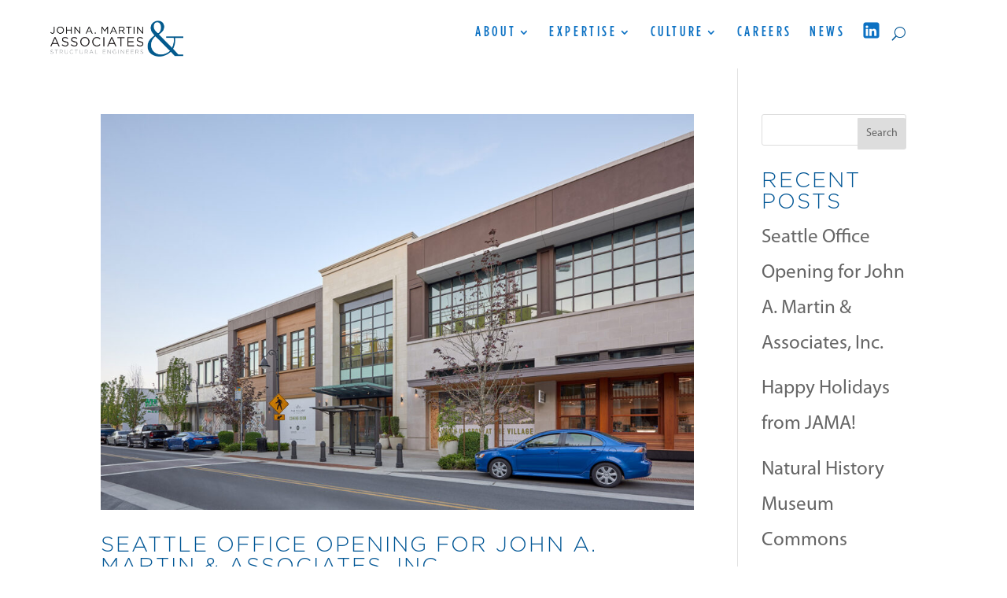

--- FILE ---
content_type: text/css
request_url: https://www.johnmartin.com/wp-content/et-cache/global/et-divi-customizer-global.min.css?ver=1768866521
body_size: 1323
content:
body,.et_pb_column_1_2 .et_quote_content blockquote cite,.et_pb_column_1_2 .et_link_content a.et_link_main_url,.et_pb_column_1_3 .et_quote_content blockquote cite,.et_pb_column_3_8 .et_quote_content blockquote cite,.et_pb_column_1_4 .et_quote_content blockquote cite,.et_pb_blog_grid .et_quote_content blockquote cite,.et_pb_column_1_3 .et_link_content a.et_link_main_url,.et_pb_column_3_8 .et_link_content a.et_link_main_url,.et_pb_column_1_4 .et_link_content a.et_link_main_url,.et_pb_blog_grid .et_link_content a.et_link_main_url,body .et_pb_bg_layout_light .et_pb_post p,body .et_pb_bg_layout_dark .et_pb_post p{font-size:25px}.et_pb_slide_content,.et_pb_best_value{font-size:28px}h1,h2,h3,h4,h5,h6{color:#005695}body{line-height:1.8em}#footer-widgets .footer-widget li:before{top:18.25px}body .et_pb_button{background-color:#0a0000;border-width:0px!important;border-color:rgba(255,255,255,0);border-radius:25px;font-weight:normal;font-style:normal;text-transform:uppercase;text-decoration:none;}body.et_pb_button_helper_class .et_pb_button,body.et_pb_button_helper_class .et_pb_module.et_pb_button{color:#ffffff}h1,h2,h3,h4,h5,h6,.et_quote_content blockquote p,.et_pb_slide_description .et_pb_slide_title{font-weight:normal;font-style:normal;text-transform:uppercase;text-decoration:none;letter-spacing:2px}@media only screen and (min-width:1350px){.et_pb_row{padding:27px 0}.et_pb_section{padding:54px 0}.single.et_pb_pagebuilder_layout.et_full_width_page .et_post_meta_wrapper{padding-top:81px}.et_pb_fullwidth_section{padding:0}}h1,h1.et_pb_contact_main_title,.et_pb_title_container h1{font-size:32px}h2,.product .related h2,.et_pb_column_1_2 .et_quote_content blockquote p{font-size:27px}h3{font-size:23px}h4,.et_pb_circle_counter h3,.et_pb_number_counter h3,.et_pb_column_1_3 .et_pb_post h2,.et_pb_column_1_4 .et_pb_post h2,.et_pb_blog_grid h2,.et_pb_column_1_3 .et_quote_content blockquote p,.et_pb_column_3_8 .et_quote_content blockquote p,.et_pb_column_1_4 .et_quote_content blockquote p,.et_pb_blog_grid .et_quote_content blockquote p,.et_pb_column_1_3 .et_link_content h2,.et_pb_column_3_8 .et_link_content h2,.et_pb_column_1_4 .et_link_content h2,.et_pb_blog_grid .et_link_content h2,.et_pb_column_1_3 .et_audio_content h2,.et_pb_column_3_8 .et_audio_content h2,.et_pb_column_1_4 .et_audio_content h2,.et_pb_blog_grid .et_audio_content h2,.et_pb_column_3_8 .et_pb_audio_module_content h2,.et_pb_column_1_3 .et_pb_audio_module_content h2,.et_pb_gallery_grid .et_pb_gallery_item h3,.et_pb_portfolio_grid .et_pb_portfolio_item h2,.et_pb_filterable_portfolio_grid .et_pb_portfolio_item h2{font-size:19px}h5{font-size:16px}h6{font-size:15px}.et_pb_slide_description .et_pb_slide_title{font-size:48px}.et_pb_gallery_grid .et_pb_gallery_item h3,.et_pb_portfolio_grid .et_pb_portfolio_item h2,.et_pb_filterable_portfolio_grid .et_pb_portfolio_item h2,.et_pb_column_1_4 .et_pb_audio_module_content h2{font-size:16px}@media only screen and (max-width:767px){.et_pb_section{padding:36px 0}.et_pb_section.et_pb_fullwidth_section{padding:0}.et_pb_row,.et_pb_column .et_pb_row_inner{padding:27px 0}}	h1,h2,h3,h4,h5,h6{font-family:'Gotham Light',Helvetica,Arial,Lucida,sans-serif}body,input,textarea,select{font-family:'Myriad Pro Regular',Helvetica,Arial,Lucida,sans-serif}.pa-inline-buttons .et_pb_button_module_wrapper{display:inline-block}.pa-full-height-image-column{height:100%}.pa-full-height-image-column .et_pb_image_wrap{height:100%}.pa-full-height-image-column img{object-fit:cover;height:100%}.pa-blog-image-1-1 .entry-featured-image-url{padding-top:100%;display:block}.pa-blog-image-1-1 .entry-featured-image-url img{position:absolute;height:100%;width:100%;top:0;left:0;right:0;bottom:0;object-fit:cover}#related-projects p{font-family:'Myriad Pro Regular',Helvetica,Arial,Lucida,sans-serif;font-size:18px;color:#AAAAAA;text-transform:none}.related-projects p{font-family:'Myriad Pro Regular',Helvetica,Arial,Lucida,sans-serif;font-size:18px!important;color:#AAAAAA;text-transform:none}.et_pb_post_title_0 .et_pb_title_container h1.entry-title{font-family:'Gotham Book',Helvetica,Arial,Lucida,sans-serif;font-weight:bold}.et_pb_text_2 .et_pb_text_inner p{padding-bottom:0px}.et_pb_module.et_pb_text.et_pb_text_2.et_pb_text_align_left.et_pb_bg_layout_light li{line-height:1.8em}.et_pb_widget .wp-block-search__button{margin-top:5px}img{pointer-events:none}@media (min-width:981px){.two-column-portfolio .et_pb_grid_item{width:47.25%!important;margin-right:5.5%!important}.two-column-portfolio .et_pb_grid_item:nth-child(3n){margin-right:5.5%!important}.two-column-portfolio .et_pb_grid_item:nth-child(2n){margin-right:0!important}.two-column-portfolio .et_pb_grid_item.et_pb_portfolio_item:nth-child(4n+1){clear:none!important}.two-column-portfolio .et_pb_grid_item.first_in_row{clear:unset}}.et_mobile_menu .menu-item-has-children>a{pointer-events:none}

--- FILE ---
content_type: text/css
request_url: https://www.johnmartin.com/wp-content/et-cache/387/et-core-unified-cpt-387.min.css?ver=1768866521
body_size: 356
content:
@media (max-width:980px) and (min-width:320px){.et_pb_menu--style-centered .et_pb_menu__wrap{justify-content:flex-end}ul.et_mobile_menu{color:blue;font-weight:bold}}.et-menu .menu-item-has-children>a:first-child{pointer-events:none}@font-face{font-family:"Gotham Light";font-display:swap;src:url("http://www.johnmartin.com/wp-content/uploads/et-fonts/Gotham-Light.otf") format("opentype")}@font-face{font-family:"Myriad Pro Regular";font-display:swap;src:url("http://www.johnmartin.com/wp-content/uploads/et-fonts/MYRIADPRO-REGULAR.otf") format("opentype")}@font-face{font-family:"Gotham Condensed Medium";font-display:swap;src:url("http://www.johnmartin.com/wp-content/uploads/et-fonts/GothamCond-Medium-1.otf") format("opentype")}

--- FILE ---
content_type: text/css
request_url: https://www.johnmartin.com/wp-content/et-cache/387/et-core-unified-cpt-deferred-387.min.css?ver=1768866521
body_size: 899
content:
@font-face{font-family:"Gotham Light";font-display:swap;src:url("http://www.johnmartin.com/wp-content/uploads/et-fonts/Gotham-Light.otf") format("opentype")}@font-face{font-family:"Myriad Pro Regular";font-display:swap;src:url("http://www.johnmartin.com/wp-content/uploads/et-fonts/MYRIADPRO-REGULAR.otf") format("opentype")}@font-face{font-family:"Gotham Condensed Medium";font-display:swap;src:url("http://www.johnmartin.com/wp-content/uploads/et-fonts/GothamCond-Medium-1.otf") format("opentype")}.et-db #et-boc .et-l .et_pb_section_0_tb_header.et_pb_section{padding-top:0px;padding-right:0px;padding-bottom:0px;padding-left:0px;margin-top:0px;margin-right:0px;margin-bottom:0px;margin-left:0px;background-color:RGBA(255,255,255,0)!important}.et-db #et-boc .et-l .et_pb_row_0_tb_header{background-color:RGBA(255,255,255,0)}.et-db #et-boc .et-l .et_pb_row_0_tb_header,body.et-db #page-container .et-db #et-boc .et-l #et-boc .et-l .et_pb_row_0_tb_header.et_pb_row,body.et_pb_pagebuilder_layout.single.et-db #page-container #et-boc .et-l #et-boc .et-l .et_pb_row_0_tb_header.et_pb_row,body.et_pb_pagebuilder_layout.single.et_full_width_page.et-db #page-container #et-boc .et-l #et-boc .et-l .et_pb_row_0_tb_header.et_pb_row{width:90%;max-width:1440px}.et-db #et-boc .et-l .et_pb_image_0_tb_header{margin-bottom:15px!important;z-index:3;position:relative;text-align:left;margin-left:0}.et-db #et-boc .et-l .et_pb_menu_0_tb_header.et_pb_menu ul li a{font-family:'Gotham Condensed Medium',Helvetica,Arial,Lucida,sans-serif;text-transform:uppercase;font-size:18px;color:#0C71C3!important;letter-spacing:3.6px}.et-db #et-boc .et-l .et_pb_menu_0_tb_header.et_pb_menu{background-color:#FFFFFF}.et-db #et-boc .et-l .et_pb_menu_0_tb_header{z-index:1;position:relative}.et-db #et-boc .et-l .et_pb_menu_0_tb_header.et_pb_menu ul li.current-menu-item a,.et-db #et-boc .et-l .et_pb_menu_0_tb_header.et_pb_menu .nav li ul.sub-menu a,.et-db #et-boc .et-l .et_pb_menu_0_tb_header.et_pb_menu .nav li ul.sub-menu li.current-menu-item a,.et-db #et-boc .et-l .et_pb_menu_0_tb_header.et_pb_menu .et_mobile_menu a{color:#0C71C3!important}.et-db #et-boc .et-l .et_pb_menu_0_tb_header.et_pb_menu .nav li ul,.et-db #et-boc .et-l .et_pb_menu_0_tb_header.et_pb_menu .et_mobile_menu,.et-db #et-boc .et-l .et_pb_menu_0_tb_header.et_pb_menu .et_mobile_menu ul{background-color:#FFFFFF!important}.et-db #et-boc .et-l .et_pb_menu_0_tb_header .et_pb_menu_inner_container>.et_pb_menu__logo-wrap,.et-db #et-boc .et-l .et_pb_menu_0_tb_header .et_pb_menu__logo-slot{width:auto;max-width:100%}.et-db #et-boc .et-l .et_pb_menu_0_tb_header .et_pb_menu_inner_container>.et_pb_menu__logo-wrap .et_pb_menu__logo img,.et-db #et-boc .et-l .et_pb_menu_0_tb_header .et_pb_menu__logo-slot .et_pb_menu__logo-wrap img{height:auto;max-height:none}.et-db #et-boc .et-l .et_pb_menu_0_tb_header .mobile_nav .mobile_menu_bar:before{color:#0C71C3}.et-db #et-boc .et-l .et_pb_menu_0_tb_header .et_pb_menu__icon.et_pb_menu__search-button,.et-db #et-boc .et-l .et_pb_menu_0_tb_header .et_pb_menu__icon.et_pb_menu__close-search-button{color:#005695}.et-db #et-boc .et-l .et_pb_menu_0_tb_header .et_pb_menu__icon.et_pb_menu__cart-button{color:#FFFFFF}@media only screen and (min-width:981px){.et-db #et-boc .et-l .et_pb_image_0_tb_header{max-width:40%}}@media only screen and (max-width:980px){.et-db #et-boc .et-l .et_pb_row_0_tb_header{display:flex}.et-db #et-boc .et-l .et_pb_image_0_tb_header{max-width:40%}.et-db #et-boc .et-l .et_pb_image_0_tb_header .et_pb_image_wrap img{width:auto}.et-db #et-boc .et-l .et_pb_column_1_tb_header{width:40%}.et-db #et-boc .et-l .et_pb_menu_0_tb_header.et_pb_menu ul li a{font-size:18px}.et-db #et-boc .et-l .et_pb_row_0_tb_header.et_pb_row{width:}}@media only screen and (max-width:767px){.et-db #et-boc .et-l .et_pb_row_0_tb_header{display:flex}.et-db #et-boc .et-l .et_pb_image_0_tb_header{max-width:60%}.et-db #et-boc .et-l .et_pb_image_0_tb_header .et_pb_image_wrap img{width:auto}.et-db #et-boc .et-l .et_pb_column_1_tb_header{width:40%}.et-db #et-boc .et-l .et_pb_menu_0_tb_header.et_pb_menu ul li a{font-size:12px}.et-db #et-boc .et-l .et_pb_row_0_tb_header.et_pb_row{width:}}

--- FILE ---
content_type: text/css
request_url: https://www.johnmartin.com/wp-content/et-cache/92/et-core-unified-cpt-deferred-92.min.css?ver=1768866521
body_size: 815
content:
@font-face{font-family:"Gotham Light";font-display:swap;src:url("http://www.johnmartin.com/wp-content/uploads/et-fonts/Gotham-Light.otf") format("opentype")}@font-face{font-family:"Myriad Pro Regular";font-display:swap;src:url("http://www.johnmartin.com/wp-content/uploads/et-fonts/MYRIADPRO-REGULAR.otf") format("opentype")}@font-face{font-family:"Gotham Condensed Medium";font-display:swap;src:url("http://www.johnmartin.com/wp-content/uploads/et-fonts/GothamCond-Medium-1.otf") format("opentype")}@font-face{font-family:"Gotham Condensed Bold";font-display:swap;src:url("http://www.johnmartin.com/wp-content/uploads/et-fonts/GothamCond-Bold.otf") format("opentype")}@font-face{font-family:"Gotham Book";font-display:swap;src:url("http://www.johnmartin.com/wp-content/uploads/et-fonts/Gotham-Book.otf") format("opentype")}.et-db #et-boc .et-l div.et_pb_section.et_pb_section_0_tb_footer{background-image:url(https://www.johnmartin.com/wp-content/uploads/2024/02/JAMA-Footer-Image-Highquality-scaled.jpg)!important}.et-db #et-boc .et-l .et_pb_section_0_tb_footer.et_pb_section{padding-bottom:0px}.et-db #et-boc .et-l .et_pb_row_0_tb_footer,body.et-db #page-container .et-db #et-boc .et-l #et-boc .et-l .et_pb_row_0_tb_footer.et_pb_row,body.et_pb_pagebuilder_layout.single.et-db #page-container #et-boc .et-l #et-boc .et-l .et_pb_row_0_tb_footer.et_pb_row,body.et_pb_pagebuilder_layout.single.et_full_width_page.et-db #page-container #et-boc .et-l #et-boc .et-l .et_pb_row_0_tb_footer.et_pb_row,.et-db #et-boc .et-l .et_pb_row_1_tb_footer,body.et-db #page-container .et-db #et-boc .et-l #et-boc .et-l .et_pb_row_1_tb_footer.et_pb_row,body.et_pb_pagebuilder_layout.single.et-db #page-container #et-boc .et-l #et-boc .et-l .et_pb_row_1_tb_footer.et_pb_row,body.et_pb_pagebuilder_layout.single.et_full_width_page.et-db #page-container #et-boc .et-l #et-boc .et-l .et_pb_row_1_tb_footer.et_pb_row{width:90%;max-width:100%}.et-db #et-boc .et-l .et_pb_image_0_tb_footer{text-align:left;margin-left:0}.et-db #et-boc .et-l .et_pb_text_0_tb_footer.et_pb_text,.et-db #et-boc .et-l .et_pb_text_1_tb_footer.et_pb_text,.et-db #et-boc .et-l .et_pb_text_2_tb_footer.et_pb_text{color:#FFFFFF!important}.et-db #et-boc .et-l .et_pb_text_0_tb_footer{font-family:'Gotham Condensed Medium',Helvetica,Arial,Lucida,sans-serif;letter-spacing:3.6px}.et-db #et-boc .et-l .et_pb_text_0_tb_footer h1,.et-db #et-boc .et-l .et_pb_text_1_tb_footer h1,.et-db #et-boc .et-l .et_pb_text_3_tb_footer h1,.et-db #et-boc .et-l .et_pb_text_4_tb_footer h1{text-transform:uppercase;font-size:36px}.et-db #et-boc .et-l .et_pb_text_0_tb_footer h2,.et-db #et-boc .et-l .et_pb_text_1_tb_footer h2,.et-db #et-boc .et-l .et_pb_text_2_tb_footer h2,.et-db #et-boc .et-l .et_pb_text_3_tb_footer h2,.et-db #et-boc .et-l .et_pb_text_4_tb_footer h2{text-transform:uppercase;font-size:32px}.et-db #et-boc .et-l .et_pb_text_0_tb_footer h3,.et-db #et-boc .et-l .et_pb_text_1_tb_footer h3,.et-db #et-boc .et-l .et_pb_text_2_tb_footer h3,.et-db #et-boc .et-l .et_pb_text_3_tb_footer h3,.et-db #et-boc .et-l .et_pb_text_4_tb_footer h3{text-transform:uppercase}.et-db #et-boc .et-l .et_pb_text_1_tb_footer{font-family:'Gotham Condensed Medium',Helvetica,Arial,Lucida,sans-serif;letter-spacing:1.8px}.et-db #et-boc .et-l .et_pb_text_2_tb_footer{font-family:'Gotham Condensed Medium',Helvetica,Arial,Lucida,sans-serif;font-size:20px;letter-spacing:3.6px}.et-db #et-boc .et-l .et_pb_text_2_tb_footer h1{text-transform:uppercase;font-size:36px;text-align:center}.et-db #et-boc .et-l .et_pb_row_2_tb_footer,body.et-db #page-container .et-db #et-boc .et-l #et-boc .et-l .et_pb_row_2_tb_footer.et_pb_row,body.et_pb_pagebuilder_layout.single.et-db #page-container #et-boc .et-l #et-boc .et-l .et_pb_row_2_tb_footer.et_pb_row,body.et_pb_pagebuilder_layout.single.et_full_width_page.et-db #page-container #et-boc .et-l #et-boc .et-l .et_pb_row_2_tb_footer.et_pb_row{width:90%;max-width:1440px}.et-db #et-boc .et-l .et_pb_row_2_tb_footer{display:none}.et-db #et-boc .et-l .et_pb_text_3_tb_footer{font-family:'Gotham Condensed Bold',Helvetica,Arial,Lucida,sans-serif}.et-db #et-boc .et-l .et_pb_text_4_tb_footer{font-family:'Gotham Book',Helvetica,Arial,Lucida,sans-serif}@media only screen and (max-width:980px){.et-db #et-boc .et-l .et_pb_image_0_tb_footer .et_pb_image_wrap img{width:auto}.et-db #et-boc .et-l .et_pb_row_0_tb_footer.et_pb_row,.et-db #et-boc .et-l .et_pb_row_1_tb_footer.et_pb_row,.et-db #et-boc .et-l .et_pb_row_2_tb_footer.et_pb_row{width:}}@media only screen and (max-width:767px){.et-db #et-boc .et-l .et_pb_image_0_tb_footer .et_pb_image_wrap img{width:auto}.et-db #et-boc .et-l .et_pb_row_0_tb_footer.et_pb_row,.et-db #et-boc .et-l .et_pb_row_1_tb_footer.et_pb_row,.et-db #et-boc .et-l .et_pb_row_2_tb_footer.et_pb_row{width:}}